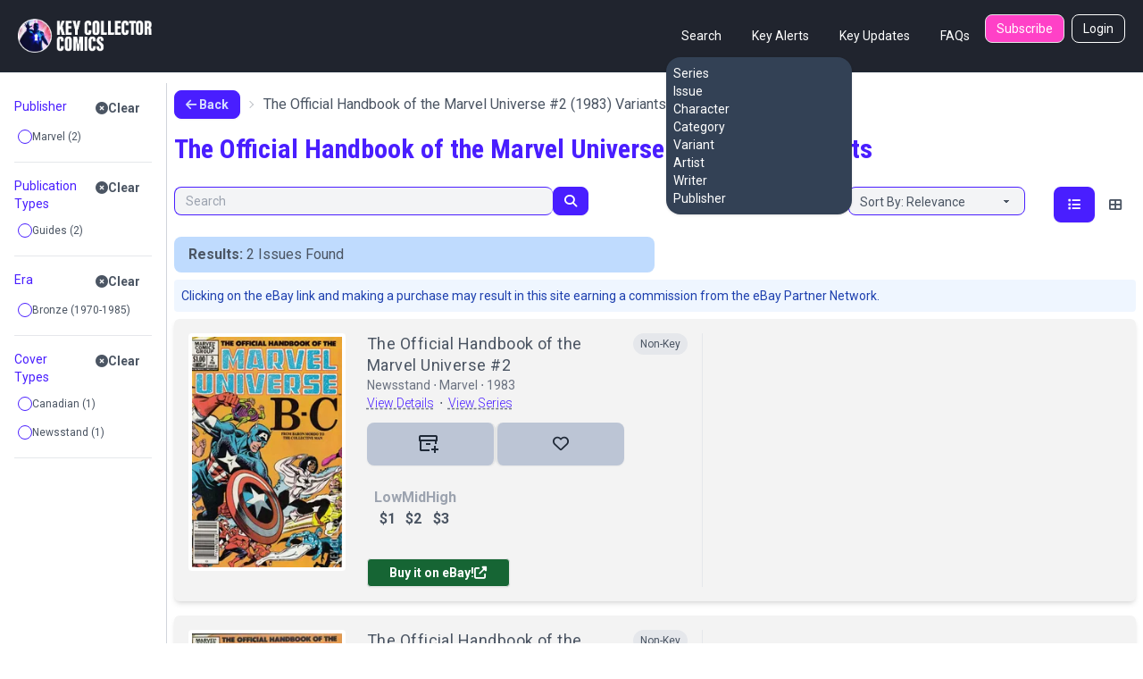

--- FILE ---
content_type: text/html; charset=utf-8
request_url: https://www.keycollectorcomics.com/variant/original/the-official-handbook-of-the-marvel-universe-1-2-3,390754/issues/
body_size: 11739
content:


<!DOCTYPE html>
<html lang="en">
    <head  prefix="og: http://ogp.me/ns#">
        <link rel="canonical" href="https://www.keycollectorcomics.com/variant/original/the-official-handbook-of-the-marvel-universe-1-2-3,390754/issues/">
        
            <script>(function (w, d, s, l, i) {
            w[l] = w[l] || []; w[l].push({
                'gtm.start':
                    new Date().getTime(), event: 'gtm.js'
            }); var f = d.getElementsByTagName(s)[0],
                j = d.createElement(s), dl = l != 'dataLayer' ? '&l=' + l : ''; j.async = true; j.src =
                    'https://www.googletagmanager.com/gtm.js?id=' + i + dl; f.parentNode.insertBefore(j, f);
        })(window, document, 'script', 'dataLayer', 'GTM-T635MWZ');
            </script>
        
        
<meta name="description" content="Discover The Official Handbook of the Marvel Universe  #2 (1983)&#x27;s impact in comics at Key Collector Comics. Explore the variants, iconic series, and rare "><meta name="keywords" content="Comic Books, Marvel Comics, DC Comics, Comics, Comic Book Database, Comic Book News, Superhero, Cosplay, Comic Book Convention, Comic Book Art, Comic Con, San Diego Comic Con, New York Comic Con, Marvel Universe, DC Universe, 1st appearance, Key Issue Comic, Comic Book Collection, Comic Book Price Guide, Golden Age Comics, Golden Age Superhero, Silver Age Comics, Bronze Age Comics, Buy Comics, Harley Quinn,Superheroes,Logan"><title>The Official Handbook of the Marvel Universe  #2 (1983)</title><meta property="og:title" content="The Official Handbook of the Marvel Universe  #2 (1983)"><meta property="og:url" content="https://www.keycollectorcomics.com/variant/original/the-official-handbook-of-the-marvel-universe-1-2-3,390754/issues/"><meta property="og:description" content="Discover The Official Handbook of the Marvel Universe  #2 (1983)&#x27;s impact in comics at Key Collector Comics. Explore the variants, iconic series, and rare "><meta property="og:image" content="https://key-collector-prod-assets.s3.amazonaws.com/static/img/kcfacebookog.jpg"><meta property="og:image:secure_url" content="https://key-collector-prod-assets.s3.amazonaws.com/static/img/kcfacebookog.jpg"><meta property="og:type" content="website">

        <meta name="viewport"
              content="width=device-width, initial-scale=1, shrink-to-fit=no">
        <meta charset="utf-8">
        <meta http-equiv="X-UA-Compatible" content="IE=edge" />
        <meta name="viewport"
              content="initial-scale=1.0001,minimum-scale=1.0001,maximum-scale=1.0001,user-scalable=no" />
        <meta name="theme-color" content="#000000">
        <meta name="apple-itunes-app"
              content="app-id=1189623811, app-argument=https://apps.apple.com/us/app/key-collector-comics-app/id1189623811">
        <meta name="google-adsense-account" content="ca-pub-6271867886832096">
        
        
        <link rel="preconnect" href="https://fonts.googleapis.com/">
        <link rel="stylesheet" href="https://cdn.keycollectorcomics.com/static/css/output.bfddaf0021c1.css">
        <link rel="preload"
              as="style"
              onload="this.onload=null;this.rel='stylesheet'"
              href="https://cdnjs.cloudflare.com/ajax/libs/font-awesome/6.5.1/css/all.min.css"
              integrity="sha512-DTOQO9RWCH3ppGqcWaEA1BIZOC6xxalwEsw9c2QQeAIftl+Vegovlnee1c9QX4TctnWMn13TZye+giMm8e2LwA=="
              crossorigin="anonymous"
              referrerpolicy="no-referrer" />
        <noscript>
            <link rel="https://cdnjs.cloudflare.com/ajax/libs/font-awesome/6.5.1/css/all.min.css"
                  href="styles.css">
        </noscript>
        <link rel="preload"
              as="style"
              onload="this.onload=null;this.rel='stylesheet'"
              href="https://cdnjs.cloudflare.com/ajax/libs/fancybox/3.5.7/jquery.fancybox.css"
              integrity="sha512-nNlU0WK2QfKsuEmdcTwkeh+lhGs6uyOxuUs+n+0oXSYDok5qy0EI0lt01ZynHq6+p/tbgpZ7P+yUb+r71wqdXg=="
              crossorigin="anonymous"
              referrerpolicy="no-referrer" />
        <noscript>
            <link rel="https://cdnjs.cloudflare.com/ajax/libs/fancybox/3.5.7/jquery.fancybox.css"
                  href="styles.css">
        </noscript>
        <link rel="preload" href="https://cdn.keycollectorcomics.com/static/css/fonts.31868e7a3331.css" as="style" onload="this.onload=null;this.rel='stylesheet'">
        <noscript>
            <link rel="stylesheet" href="https://cdn.keycollectorcomics.com/static/css/fonts.31868e7a3331.css">
        </noscript>
        <link rel="apple-touch-icon" sizes="180x180" href="https://cdn.keycollectorcomics.com/static/img/apple-touch-icon.bb59ab4b22d2.png">
        <link rel="icon" type="image/png" sizes="32x32" href="https://cdn.keycollectorcomics.com/static/img/favicon-32x32.52074f4a1856.png">
        <link rel="icon" type="image/png" sizes="16x16" href="https://cdn.keycollectorcomics.com/static/img/favicon-16x16.2c0b0c16ba08.png">
        <link rel="mask-icon" href="https://cdn.keycollectorcomics.com/static/img/safari-pinned-tab.25428b1fd9d0.svg" color="#5bbad5">
        <meta name="msapplication-TileColor" content="#da532c">
        <meta name="theme-color" content="#ffffff">
        <link rel="manifest" href="https://cdn.keycollectorcomics.com/static/manifest.1795b7e00426.json">
        
        
        
        
    </head>
    <body class="text-gray-600 bg-white dark:bg-dark dark:text-white min-h-screen flex flex-col">
        
            <!-- Google Tag Manager (noscript) -->
            <noscript><iframe src="https://www.googletagmanager.com/ns.html?id=GTM-T635MWZ"
        height="0"
        width="0"
        style="display:none;
               visibility:hidden"></iframe></noscript>
            <!-- End Google Tag Manager (noscript) -->
        
        <header>
            <!-- Main navbar -->
            

<div class="py-4 border-b border-gray-800 navbar lg:px-5 lg:pt-4 bg-dark">
  <div class="navbar-start lg:hidden dropdown">
    <label tabindex="0" class="btn btn-primary btn-circle">
      <svg xmlns="http://www.w3.org/2000/svg"
           class="w-6 h-6"
           fill="none"
           viewBox="0 0 24 24"
           stroke="currentColor">
        <path stroke-linecap="round" stroke-linejoin="round" stroke-width="4" d="M4 6h16M4 12h16M4 18h7" />
      </svg>
    </label>
    <ul tabindex="0"
        class="menu menu-sm dropdown-content mt-3 z-[1] p-0 py-2 shadow  bg-slate-700 rounded-box w-56 text-white">
      <li>
        <div class="menu-title">Search</div>
        <ul>
          <li>
            <a href="/series/">Series</a>
          </li>
          <li>
            <a href="/issue/">Issue</a>
          </li>
          <li>
            <a href="/character/">Character</a>
          </li>
          <li>
            <a href="/category/">Category</a>
          </li>
          <li>
            <a href="/variant/?isVariant=true">Variant</a>
          </li>
          <li>
            <a href="/artist/">Artist</a>
          </li>
          <li>
            <a href="/writer/">Writer</a>
          </li>
          <li>
            <a href="/publisher/">Publisher</a>
          </li>
        </ul>
      </li>
      <ul>
        <li>
          <a href="/key-alerts/">Key Alerts</a>
        </li>
        <li>
          <a href="/issues/recently-added/">Key Updates</a>
        </li>
        
        
          <li>
            <a href="/login">Login</a>
          </li>
        
        <li>
          <a href="/frequently-asked-questions/">FAQs</a>
        </li>
      </ul>
    </ul>
  </div>
  <div class="hidden navbar-start lg:flex">
    <a class="text-uppercase" href="/">
      <img style="min-width:150px; width:150px;" src="https://cdn.keycollectorcomics.com/static/img/brand/headerlogo.225fe44a7271.png" alt="Key Collector Comics">
    </a>
  </div>
  <div class="navbar-end lg:hidden">
    <a class="navbar-brand me-lg-5 text-uppercase" href="/">
      <img class="h-10" src="https://cdn.keycollectorcomics.com/static/img/brand/headerlogo.225fe44a7271.png" alt="Key Collector Comics">
    </a>
  </div>
  <div class="hidden navbar-end lg:flex">
    <div class=" dropdown dropdown-hover ms-8">
      <label tabindex="0" class="font-normal text-white btn btn-ghost">Search</label>
      <ul tabindex="0"
          class="dropdown-content z-[1] menu p-2 shadow bg-slate-700 rounded-box w-52 text-white">
        <li>
          <a href="/series/">Series</a>
        </li>
        <li>
          <a href="/issue/">Issue</a>
        </li>
        <li>
          <a href="/character/">Character</a>
        </li>
        <li>
          <a href="/category/">Category</a>
        </li>
        <li>
          <a href="/variant/?isVariant=true">Variant</a>
        </li>
        <li>
          <a href="/artist/">Artist</a>
        </li>
        <li>
          <a href="/writer/">Writer</a>
        </li>
        <li>
          <a href="/publisher/">Publisher</a>
        </li>
      </ul>
    </div>
    <a class="font-normal text-white btn btn-ghost"
       href="/key-alerts/"
       rel="nofollow">Key Alerts</a>
    <a class="font-normal text-white btn btn-ghost"
       href="/issues/recently-added/">Key Updates</a>
    
    <a class="font-normal text-white btn btn-ghost"
       href="/frequently-asked-questions/">FAQs</a>
    
      <a class="hidden font-normal text-white btn bg-secondary btn-sm me-2 lg:flex"
         href="/subscribe/">Subscribe</a>
    
    
      <a class="hidden font-normal text-white btn btn-outline btn-sm lg:flex"
         href="/login">Login</a>
    
  </div>
</div>

        </header>
        <div class="flex-grow">
            <div class="my-3">
                
                
    <div id="app" class="min-h-[calc(100vh-320px)]">
        <!-- Open the modal using ID.showModal() method -->
        <dialog id="collection_modal"
                class=" modal multi-step modal-bottom sm:modal-middle">
            <div class="modal-box pt-2 px-0 dark:bg-gray-800"></div>
            <form method="dialog" class="modal-backdrop">
                <button>close</button>
            </form>
        </dialog>
        <dialog id="aggs_modal" class="modal modal-bottom sm:modal-middle">
            <div class="px-4 pt-4 modal-box md:px-6">
                <form method="dialog" class="modal-backdrop">
                    <button class="mb-6 btn btn-outline text-primary btn-xs">Close</button>
                </form>
                <div id="aggs">
    <template v-if="checkedAggCount">
        <div class="items-end">
            <div class="col ">
                <div class="gap-2 d-grid">
                    <div class="text-white btn btn-primary btn-sm" v-on:click="clearFilters()">
                        Clear All Filters ([[checkedAggCount]])
                    </div>
                </div>
            </div>
        </div>
    </template>
    <div v-for="item in aggregations" :key="item.id">
        <template v-if="((item.buckets && item.buckets.length > 0) || (item.group && item.items.length > 0)) && !item.static">
            <div class="py-3 border-b dark:border-gray-500">
                <div v-if="item.group">
                    <div class="flex items-start justify-between">
                        <div class="py-1 text-sm text-primary text-bold">[[item.group]]</div>
                        <a class="btn btn-sm btn-ghost " v-on:click="clearFilter(item)">
                            <i class="fa fa-times-circle"></i>Clear
                        </a>
                    </div>
                    <div v-for="agg in item.items" :key="agg.name">
                        <div class="form-control">
                            <label class="justify-start gap-1 text-xs cursor-pointer 2xl:text-sm label dark:text-gray-300">
                                <input type="checkbox"
                                       v-bind:id="agg.name"
                                       class="checkbox-xs checkbox checkbox-primary"
                                       v-on:change="aggCheck(agg)"
                                       v-model="agg.checked"
                                       true-value="true"
                                       false-value="false">
                                [[agg.name]]
                            </label>
                        </div>
                    </div>
                </div>
                <div v-if="!item.group">
                    <div class="flex items-start justify-between">
                        <div class="py-1 text-sm text-primary text-bold">[[item.name]]</div>
                        <a class="btn btn-sm btn-ghost " v-on:click="clearFilter(item)">
                            <i class="fa fa-times-circle"></i>Clear
                        </a>
                    </div>
                    <input v-if="item.allBuckets.length > item.showItems"
                           v-on:keyup="searchAgg($event, item)"
                           type="text"
                           placeholder="Search"
                           class="w-full mb-2 bg-gray-100 input input-xs input-bordered dark:bg-gray-800" />
                    <div v-for="agg in item.buckets" :key="agg.name">
                        <template v-if="!agg.hide">
                            <label class="justify-start gap-1 text-xs cursor-pointer label 2xl:text-sm dark:text-gray-300">
                                <input class=" checkbox-xs checkbox checkbox-primary"
                                       type="checkbox"
                                       v-model="agg.checked"
                                       v-on:change="aggCheck(item)"
                                       true-value="true"
                                       false-value="false"
                                       v-bind:id="agg.key">
                                [[agg.key_as_string || agg.key]]&nbsp;([[agg.doc_count]])
                            </label>
                        </template>
                    </div>
                    <a v-if="!item.hideShowMore"
                       v-on:click="aggShowMore(item)"
                       style="font-size:12px;
                              cursor: pointer;
                              color:#0093be"><i style="color:#9c9c9c" class="fa fa-plus-circle"></i>&nbsp;Show
                    More</a>
                    <a v-if="item.showItems > showItems"
                       v-on:click="aggShowReset(item)"
                       style="font-size:12px;
                              cursor: pointer;
                              color:#0093be"><i style="color:#9c9c9c" class="fa fa-redo"></i>&nbsp;Reset</a>
                </div>
            </div>
        </template>
    </div>
</div>

            </div>
            <form method="dialog" class="modal-backdrop">
                <button>close</button>
            </form>
        </dialog>
        <div class="flex w-full">
            
                <div v-if="aggregations.length != 0"
                     class="hidden px-4 border-gray-300 lg:w-1/6 dark:border-gray-700 lg:block border-e">
                    <div id="aggs">
    <template v-if="checkedAggCount">
        <div class="items-end">
            <div class="col ">
                <div class="gap-2 d-grid">
                    <div class="text-white btn btn-primary btn-sm" v-on:click="clearFilters()">
                        Clear All Filters ([[checkedAggCount]])
                    </div>
                </div>
            </div>
        </div>
    </template>
    <div v-for="item in aggregations" :key="item.id">
        <template v-if="((item.buckets && item.buckets.length > 0) || (item.group && item.items.length > 0)) && !item.static">
            <div class="py-3 border-b dark:border-gray-500">
                <div v-if="item.group">
                    <div class="flex items-start justify-between">
                        <div class="py-1 text-sm text-primary text-bold">[[item.group]]</div>
                        <a class="btn btn-sm btn-ghost " v-on:click="clearFilter(item)">
                            <i class="fa fa-times-circle"></i>Clear
                        </a>
                    </div>
                    <div v-for="agg in item.items" :key="agg.name">
                        <div class="form-control">
                            <label class="justify-start gap-1 text-xs cursor-pointer 2xl:text-sm label dark:text-gray-300">
                                <input type="checkbox"
                                       v-bind:id="agg.name"
                                       class="checkbox-xs checkbox checkbox-primary"
                                       v-on:change="aggCheck(agg)"
                                       v-model="agg.checked"
                                       true-value="true"
                                       false-value="false">
                                [[agg.name]]
                            </label>
                        </div>
                    </div>
                </div>
                <div v-if="!item.group">
                    <div class="flex items-start justify-between">
                        <div class="py-1 text-sm text-primary text-bold">[[item.name]]</div>
                        <a class="btn btn-sm btn-ghost " v-on:click="clearFilter(item)">
                            <i class="fa fa-times-circle"></i>Clear
                        </a>
                    </div>
                    <input v-if="item.allBuckets.length > item.showItems"
                           v-on:keyup="searchAgg($event, item)"
                           type="text"
                           placeholder="Search"
                           class="w-full mb-2 bg-gray-100 input input-xs input-bordered dark:bg-gray-800" />
                    <div v-for="agg in item.buckets" :key="agg.name">
                        <template v-if="!agg.hide">
                            <label class="justify-start gap-1 text-xs cursor-pointer label 2xl:text-sm dark:text-gray-300">
                                <input class=" checkbox-xs checkbox checkbox-primary"
                                       type="checkbox"
                                       v-model="agg.checked"
                                       v-on:change="aggCheck(item)"
                                       true-value="true"
                                       false-value="false"
                                       v-bind:id="agg.key">
                                [[agg.key_as_string || agg.key]]&nbsp;([[agg.doc_count]])
                            </label>
                        </template>
                    </div>
                    <a v-if="!item.hideShowMore"
                       v-on:click="aggShowMore(item)"
                       style="font-size:12px;
                              cursor: pointer;
                              color:#0093be"><i style="color:#9c9c9c" class="fa fa-plus-circle"></i>&nbsp;Show
                    More</a>
                    <a v-if="item.showItems > showItems"
                       v-on:click="aggShowReset(item)"
                       style="font-size:12px;
                              cursor: pointer;
                              color:#0093be"><i style="color:#9c9c9c" class="fa fa-redo"></i>&nbsp;Reset</a>
                </div>
            </div>
        </template>
    </div>
</div>

                </div>
            
            <div class="w-full">
                <div class="px-2">
                
                    
                    
                    
                    
                    <div>
                        
                            




    <div class="mb-1 breadcrumbs mb-xl-2">
        <ul class="mb-1 mb-xl-2">
            
                <li>
                    <a class="btn btn-primary btn-sm " onclick="javascript:history.go(-1)"><i class="fa fa-arrow-left "></i>&nbsp;Back</a>
                </li>
            
            <li class="active">
                <h1>The Official Handbook of the Marvel Universe  #2 (1983) Variants</h1>
            </li>
        </ul>
        
            <div class="mt-4 text-3xl font-bold font-condensed text-primary"><h1>The Official Handbook of the Marvel Universe  #2 (1983) Variants</h1></div>
        
    </div>
    





                        
                    </div>
                    
                   
                    
                </div>
                <a id="issues"></a>
                <div>
                    <div class="px-2 md:mt-4 md:flex">
                        
                            
                            <div class="flex my-2 md:my-0 md:w-full w-full">
                                <div class="w-full join pe-2 ">
                                    <input value=""
                                           v-on:keyup.enter="performSearch($event)"
                                           type="text"
                                           id="txt_search"
                                           class="w-full bg-gray-100 dark:bg-gray-800 md:w-4/5 focus:outline-0 focus:outline-offset-0 input-sm join-item input input-bordered input-primary border-e-0"
                                           placeholder="Search" />
                                    <button v-on:click="performSearch($event)"
                                            v-if="loading == false"
                                            id="btn_search"
                                            class="border animate-none border-primary btn btn-sm bg-primary join-item">
                                        <i class="text-white fa fa-search"></i>
                                    </button>
                                    <div v-if="loading == true"
                                         class="border animate-none btn btn-sm btn-primary border-primary join-item">
                                        <span class="text-white loading loading-spinner loading-xs"></span>
                                    </div>
                                </div>
                                
                                <div class="lg:hidden text-end md:text-start ms-4">
                                    <button onclick="aggs_modal.showModal()"
                                            class="text-white btn btn-sm btn-primary"
                                            type="button"
                                            data-toggle="offcanvas"
                                            data-target="#offcanvasFilters"
                                            aria-controls="offcanvasFilters">
                                        <i class="fa fa-sliders-h me-0"></i>
                                    </button>
                                </div>
                            </div>
                            
                            <div class="justify-end w-full md:flex">
    
        <div class="   ">
            
                <select class="block w-full bg-gray-100 select-sm select select-primary dark:bg-gray-800"
                        v-model="orderBy"
                        v-on:change="viewChanged">
                    <option value="queryRelevance">Sort By: Relevance</option>
                    <option value="publishedDate">Sort By: Published Date</option>
                    <option value="createdAt">Sort By: Recently Added</option>
                    <option value="seriesName">Sort By: Series Name</option>
                </select>
            
            
        </div>
        
            <div class="hidden lg:block text-end ms-8">
                <div class="btn-group btn-group-sm" role="group">
                    <button v-bind:class="{'bg-primary text-white': listStyle === 'expanded-issue-list', 'btn-ghost': listStyle != 'expanded-issue-list'}"
                            v-on:click="setListStyle('expanded-issue-list')"
                            type="button"
                            class="h-10 min-h-0 border-0 btn">
                        <i class="fa fa-list" aria-hidden="true"></i>
                    </button>
                    <button v-bind:class="{'bg-primary text-white': listStyle === 'compact-issue-list', 'btn-ghost': listStyle != 'compact-issue-list'}"
                            v-on:click="setListStyle('compact-issue-list')"
                            type="button"
                            class="h-10 min-h-0 border-0 btn">
                        <i class="fa fa-th-large" aria-hidden="true"></i>
                    </button>
                </div>
            </div>
        
    
    
</div>

                        
                    </div>
                    <div class="px-2 my-2 md:hidden">
                        <template v-for="item in aggregations">
                            <template v-if="item.group && !item.static">
                                <template v-for="agg in item.items">
                                    <template v-if="agg.checked">
                                        <a v-on:click="deselectItem(agg)" class="btn btn-sm btn-secondary">[[agg.name]]&nbsp;<i class="fa fa-times-circle"></i></a>&nbsp;
                                    </template>
                                </template>
                            </template>
                            <template v-if="item && !item.group && !item.static">
                                <template v-for="agg in item.buckets">
                                    <template v-if="agg.checked">
                                        <a v-on:click="deselectItem(agg)" class="btn btn-sm btn-secondary">[[agg.key_as_string || agg.key]]&nbsp;<i class="fa fa-times-circle"></i></a>&nbsp;
                                    </template>
                                </template>
                            </template>
                        </template>
                    </div>
                    <div class="flex p-2">
                        
                        
                    </div>
                    <div class="md:px-2" :class="{hidden: rows == 0 && showFilterPrompt}">
                        
                            
                                <div class="flex flex-col items-center md:items-end md:justify-between md:flex-row">
                                    <div class="w-full px-4 py-2 bg-blue-200 rounded-none dark:bg-gray-800 md:rounded-lg lg:w-1/2">
                                        <div v-html="resultsHTML"></div>
                                    </div>
                                    <!-- pagination.html -->


                                </div>
                            
                        
                        <div class=""
                             ref="listContainer">

    
        <p class="p-2 mt-2 text-sm text-blue-800 bg-blue-50 md:rounded dark:bg-gray-800 dark:text-blue-400">
            Clicking on the eBay link and making a purchase may result in this site earning a commission from the eBay Partner Network.
        </p>
  
    
    <div id="expanded-issue-list"
         class="mt-2 issue-list h-full ">
         
            

<div class="px-0">
    <div class="issue-card dark:issue-card-dark ">
        


<div class="flex justify-between mb-2 lg:hidden">
    <div class="flex justify-between w-full">
    
        
<div class="relative w-full">
    <div class="flex justify-between w-full">
        
        <a class="block w-5/6 text-lg leading-6 tracking-wide hover:underline hover:underline-offset-2"
            href="https://www.keycollectorcomics.com/issue/the-official-handbook-of-the-marvel-universe-1-2,802638/">
            <h2>The Official Handbook of the Marvel Universe #2</h2>
        </a>
        
        <div
            class="flex rounded-full absolute right-0 content-center justify-center items-center   dark:bg-gray-700 h-6 px-2 bg-gray-200 ">
            <div>
                
                <div class="text-xs whitespace-nowrap">Non-Key</div>
                
            </div>
        </div>
    </div>
    <div class="text-sm text-gray-500">
        <h3>Newsstand&nbsp;&#8901;
            Marvel&nbsp;&#8901;&nbsp;1983</h3>
    </div>
    <div class="mb-1 text-sm">
        
        <a class="font-light underline underline-offset-4 decoration-gray-500 decoration-dashed text-primary"
            href="https://www.keycollectorcomics.com/issue/the-official-handbook-of-the-marvel-universe-1-2,802638/">View Details</a>
        
        
        &nbsp;&#8901;&nbsp;
        <a class="font-light underline underline-offset-4 decoration-gray-500 decoration-dashed text-primary"
            href="/series/76313/">View Series</a>
        


        
        
    </div>
</div>
    </div>
</div>
<div class="flex gap-0">
    <div class="min-w-[150px] md:max-w-[200px] md:min-w-[200px]  pe-6">
        <a href="https://www.keycollectorcomics.com/issue/the-official-handbook-of-the-marvel-universe-1-2,802638/" class="relative block open-gallery-btn cover-link"
            data-covers="[{&#x27;type&#x27;: &#x27;cover&#x27;, &#x27;id&#x27;: 599718, &#x27;file&#x27;: None, &#x27;description&#x27;: None, &#x27;weight&#x27;: 1, &#x27;imageUrl&#x27;: &#x27;https://image.keycollectorcomics.com/media/b1697261242131officialhandbook.marveluniverse2newsstand.jpg&#x27;, &#x27;thumbnail&#x27;: &#x27;https://image.keycollectorcomics.com/media/b1697261242131officialhandbook.marveluniverse2newsstand.jpg?width=270&#x27;, &#x27;path&#x27;: &#x27;cover/599718&#x27;}]">
            <img class="border-4 border-white rounded" loading="lazy" src="https://image.keycollectorcomics.com/media/b1697261242131officialhandbook.marveluniverse2newsstand.jpg?height=300"
                alt="The Official Handbook of the Marvel Universe #2" height="300" />
            
        </a>
    </div>
    <div class="border-gray-200 lg:border-e dark:border-gray-700 md:pe-4 md:w-2/5">
        <div class="flex flex-col w-full">
 
            <div class="justify-between hidden lg:flex">
<div class="relative w-full">
    <div class="flex justify-between w-full">
        
        <a class="block w-5/6 text-lg leading-6 tracking-wide hover:underline hover:underline-offset-2"
            href="https://www.keycollectorcomics.com/issue/the-official-handbook-of-the-marvel-universe-1-2,802638/">
            <h2>The Official Handbook of the Marvel Universe #2</h2>
        </a>
        
        <div
            class="flex rounded-full absolute right-0 content-center justify-center items-center   dark:bg-gray-700 h-6 px-2 bg-gray-200 ">
            <div>
                
                <div class="text-xs whitespace-nowrap">Non-Key</div>
                
            </div>
        </div>
    </div>
    <div class="text-sm text-gray-500">
        <h3>Newsstand&nbsp;&#8901;
            Marvel&nbsp;&#8901;&nbsp;1983</h3>
    </div>
    <div class="mb-1 text-sm">
        
        <a class="font-light underline underline-offset-4 decoration-gray-500 decoration-dashed text-primary"
            href="https://www.keycollectorcomics.com/issue/the-official-handbook-of-the-marvel-universe-1-2,802638/">View Details</a>
        
        
        &nbsp;&#8901;&nbsp;
        <a class="font-light underline underline-offset-4 decoration-gray-500 decoration-dashed text-primary"
            href="/series/76313/">View Series</a>
        


        
        
    </div>
</div></div>
            <div class="hidden mx-4 border-b border-gray-200 md:border-0 md:block dark:bg-gray-700"></div>
            <div class="join md:mt-2">
                <a id="markOwned"
                    class="w-24 p-2 text-gray-700 border-0 border-r-2 dark:bg-dark-highlight bg-light-highlight md:w-28 xl:w-36 btn join-item"
                    onclick="mark_owned(802638,'0','True')">
                    
                    <i>
                        <svg width="22" height="20" viewBox="0 0 22 20" fill="none" xmlns="http://www.w3.org/2000/svg"
                            class="fill-gray-800 dark:fill-white">
                            <path fill-rule="evenodd" clip-rule="evenodd"
                                d="M19 0H2C1 0 0 1 0 1.95455V6C0 6.5 0.5 7 1 7.01136V16C1 17.625 1.65957 18 3 18H12V16H3V7.01136H18V10H20V7C20.5 7 21 6.5 21 6V1.95455C21 1 20 0 19 0ZM19 5H2V1.95455H19V5ZM13 9H8V11H13V9ZM22 17H19V20H17V17H14V15H17V12H19V15H22V17Z" />
                        </svg>
                    </i>&nbsp;
                    
                </a>
                
                <a class="w-24 p-2 border-0 border-l-2 dark:bg-dark-highlight bg-light-highlight md:w-28 xl:w-36 btn join-item"
                    onclick="mark_wanted(802638,false,'AnonymousUser')">
                    <i id="favorite-icon-802638"
                        class="text-lg far fa-heart favorite-icon-802638 text-gray-800 dark:text-white"></i></a>
                
            </div>
            <div class="flex mt-4">
                
                <div class="flex flex-col items-center justify-center w-full md:justify-start md:items-start">
                    
                    <div
                        class="flex items-center justify-center lg:justify-start p-2 lg:w-3/4  gap-[32px] lg:gap-[62px] xl:gap-[82px] font-bold">
                        <div class="text-center">
                            <div class="text-gray-400">Low</div>
                            <span class="currency">$1</span>
                        </div>
                        <div class="text-center">
                            <div class="text-gray-400">Mid</div>
                            <span class="currency">$2</span>
                        </div>
                        <div class="text-center">
                            <div class="text-gray-400">High</div>
                            <span class="currency">$3</span>
                        </div>
                    </div>
                </div>
                
            </div>
            <div class="text-center md:text-left">
                <a class="w-40 p-2 mt-6 rounded bg-green-800 text-white btn btn-sm" target="_blank"
                    href="https://www.ebay.com/sch/i.html?_nkw=The%20Official%20Handbook%20of%20the%20Marvel%20Universe%202%20Newsstand&amp;mkevt=1&amp;mkcid=1&amp;mkrid=711-53200-19255-0&amp;campid=5338314175&amp;toolid=10050&amp;customid=1000">

                    Buy it on eBay!
                    <i class="fas fa-external-link-alt"></i>
                </a>
            </div>
        </div>
    </div>
    <div class="hidden mt-0 md:block lg:w-1/2 ps-4">
        
        

        
    </div>


</div>






    </div>
</div>

<div class="px-0">
    <div class="issue-card dark:issue-card-dark ">
        


<div class="flex justify-between mb-2 lg:hidden">
    <div class="flex justify-between w-full">
    
        
<div class="relative w-full">
    <div class="flex justify-between w-full">
        
        <a class="block w-5/6 text-lg leading-6 tracking-wide hover:underline hover:underline-offset-2"
            href="https://www.keycollectorcomics.com/issue/the-official-handbook-of-the-marvel-universe-1-2-2,802639/">
            <h2>The Official Handbook of the Marvel Universe #2</h2>
        </a>
        
        <div
            class="flex rounded-full absolute right-0 content-center justify-center items-center   dark:bg-gray-700 h-6 px-2 bg-gray-200 ">
            <div>
                
                <div class="text-xs whitespace-nowrap">Non-Key</div>
                
            </div>
        </div>
    </div>
    <div class="text-sm text-gray-500">
        <h3>Canadian&nbsp;&#8901;
            Marvel&nbsp;&#8901;&nbsp;1983</h3>
    </div>
    <div class="mb-1 text-sm">
        
        <a class="font-light underline underline-offset-4 decoration-gray-500 decoration-dashed text-primary"
            href="https://www.keycollectorcomics.com/issue/the-official-handbook-of-the-marvel-universe-1-2-2,802639/">View Details</a>
        
        
        &nbsp;&#8901;&nbsp;
        <a class="font-light underline underline-offset-4 decoration-gray-500 decoration-dashed text-primary"
            href="/series/76313/">View Series</a>
        


        
        
    </div>
</div>
    </div>
</div>
<div class="flex gap-0">
    <div class="min-w-[150px] md:max-w-[200px] md:min-w-[200px]  pe-6">
        <a href="https://www.keycollectorcomics.com/issue/the-official-handbook-of-the-marvel-universe-1-2-2,802639/" class="relative block open-gallery-btn cover-link"
            data-covers="[{&#x27;type&#x27;: &#x27;cover&#x27;, &#x27;id&#x27;: 599717, &#x27;file&#x27;: None, &#x27;description&#x27;: None, &#x27;weight&#x27;: 1, &#x27;imageUrl&#x27;: &#x27;https://image.keycollectorcomics.com/media/b1697261176243officialhandbook.marveluniverse2cpv.jpg&#x27;, &#x27;thumbnail&#x27;: &#x27;https://image.keycollectorcomics.com/media/b1697261176243officialhandbook.marveluniverse2cpv.jpg?width=270&#x27;, &#x27;path&#x27;: &#x27;cover/599717&#x27;}]">
            <img class="border-4 border-white rounded" loading="lazy" src="https://image.keycollectorcomics.com/media/b1697261176243officialhandbook.marveluniverse2cpv.jpg?height=300"
                alt="The Official Handbook of the Marvel Universe #2" height="300" />
            
        </a>
    </div>
    <div class="border-gray-200 lg:border-e dark:border-gray-700 md:pe-4 md:w-2/5">
        <div class="flex flex-col w-full">
 
            <div class="justify-between hidden lg:flex">
<div class="relative w-full">
    <div class="flex justify-between w-full">
        
        <a class="block w-5/6 text-lg leading-6 tracking-wide hover:underline hover:underline-offset-2"
            href="https://www.keycollectorcomics.com/issue/the-official-handbook-of-the-marvel-universe-1-2-2,802639/">
            <h2>The Official Handbook of the Marvel Universe #2</h2>
        </a>
        
        <div
            class="flex rounded-full absolute right-0 content-center justify-center items-center   dark:bg-gray-700 h-6 px-2 bg-gray-200 ">
            <div>
                
                <div class="text-xs whitespace-nowrap">Non-Key</div>
                
            </div>
        </div>
    </div>
    <div class="text-sm text-gray-500">
        <h3>Canadian&nbsp;&#8901;
            Marvel&nbsp;&#8901;&nbsp;1983</h3>
    </div>
    <div class="mb-1 text-sm">
        
        <a class="font-light underline underline-offset-4 decoration-gray-500 decoration-dashed text-primary"
            href="https://www.keycollectorcomics.com/issue/the-official-handbook-of-the-marvel-universe-1-2-2,802639/">View Details</a>
        
        
        &nbsp;&#8901;&nbsp;
        <a class="font-light underline underline-offset-4 decoration-gray-500 decoration-dashed text-primary"
            href="/series/76313/">View Series</a>
        


        
        
    </div>
</div></div>
            <div class="hidden mx-4 border-b border-gray-200 md:border-0 md:block dark:bg-gray-700"></div>
            <div class="join md:mt-2">
                <a id="markOwned"
                    class="w-24 p-2 text-gray-700 border-0 border-r-2 dark:bg-dark-highlight bg-light-highlight md:w-28 xl:w-36 btn join-item"
                    onclick="mark_owned(802639,'0','True')">
                    
                    <i>
                        <svg width="22" height="20" viewBox="0 0 22 20" fill="none" xmlns="http://www.w3.org/2000/svg"
                            class="fill-gray-800 dark:fill-white">
                            <path fill-rule="evenodd" clip-rule="evenodd"
                                d="M19 0H2C1 0 0 1 0 1.95455V6C0 6.5 0.5 7 1 7.01136V16C1 17.625 1.65957 18 3 18H12V16H3V7.01136H18V10H20V7C20.5 7 21 6.5 21 6V1.95455C21 1 20 0 19 0ZM19 5H2V1.95455H19V5ZM13 9H8V11H13V9ZM22 17H19V20H17V17H14V15H17V12H19V15H22V17Z" />
                        </svg>
                    </i>&nbsp;
                    
                </a>
                
                <a class="w-24 p-2 border-0 border-l-2 dark:bg-dark-highlight bg-light-highlight md:w-28 xl:w-36 btn join-item"
                    onclick="mark_wanted(802639,false,'AnonymousUser')">
                    <i id="favorite-icon-802639"
                        class="text-lg far fa-heart favorite-icon-802639 text-gray-800 dark:text-white"></i></a>
                
            </div>
            <div class="flex mt-4">
                
                <div class="flex flex-col items-center justify-center w-full md:justify-start md:items-start">
                    
                    <div
                        class="flex items-center justify-center lg:justify-start p-2 lg:w-3/4  gap-[32px] lg:gap-[62px] xl:gap-[82px] font-bold">
                        <div class="text-center">
                            <div class="text-gray-400">Low</div>
                            <span class="currency">$1</span>
                        </div>
                        <div class="text-center">
                            <div class="text-gray-400">Mid</div>
                            <span class="currency">$2</span>
                        </div>
                        <div class="text-center">
                            <div class="text-gray-400">High</div>
                            <span class="currency">$3</span>
                        </div>
                    </div>
                </div>
                
            </div>
            <div class="text-center md:text-left">
                <a class="w-40 p-2 mt-6 rounded bg-green-800 text-white btn btn-sm" target="_blank"
                    href="https://www.ebay.com/sch/i.html?_nkw=The%20Official%20Handbook%20of%20the%20Marvel%20Universe%202%20Canadian&amp;mkevt=1&amp;mkcid=1&amp;mkrid=711-53200-19255-0&amp;campid=5338314175&amp;toolid=10050&amp;customid=1000">

                    Buy it on eBay!
                    <i class="fas fa-external-link-alt"></i>
                </a>
            </div>
        </div>
    </div>
    <div class="hidden mt-0 md:block lg:w-1/2 ps-4">
        
        

        
    </div>


</div>






    </div>
</div>

        
    </div>
    <div id="compact-issue-list"
         class="issue-list w-full hidden">
        
            

    <div class="px-0 my-4">
        <ul class="gap-x-4 grid grid-cols-2 sm:grid-cols-3 md:grid-cols-4 lg:grid-cols-6 xl:grid-cols-7">
            
            <li class="flex flex-col issue-card dark:issue-card-dark">
                <a id="802638" href="https://www.keycollectorcomics.com/issue/the-official-handbook-of-the-marvel-universe-1-2,802638/" data-covers="[{&#x27;type&#x27;: &#x27;cover&#x27;, &#x27;id&#x27;: 599718, &#x27;file&#x27;: None, &#x27;description&#x27;: None, &#x27;weight&#x27;: 1, &#x27;imageUrl&#x27;: &#x27;https://image.keycollectorcomics.com/media/b1697261242131officialhandbook.marveluniverse2newsstand.jpg&#x27;, &#x27;thumbnail&#x27;: &#x27;https://image.keycollectorcomics.com/media/b1697261242131officialhandbook.marveluniverse2newsstand.jpg?width=270&#x27;, &#x27;path&#x27;: &#x27;cover/599718&#x27;}]" class="block ">
                    <img class="h-80 object-contain w-full" src="https://image.keycollectorcomics.com/media/b1697261242131officialhandbook.marveluniverse2newsstand.jpg?height=300" alt="The Official Handbook of the Marvel Universe #2" />
                </a>
                <div class="flex flex-1 flex-col">
                    <div class="bg-white dark:bg-dark flex items-center justify-evenly py-2 rounded-lg mt-2">
                        <div>
                            <a class="cursor-pointer block text-gray-500 hover:text-primary focus:outline-none focus:ring-2 focus:ring-primary focus:ring-offset-2 rounded"
                               onclick="mark_owned(802638,'0','True')"
                               onkeydown="if(event.key==='Enter'||event.key===' '){event.preventDefault();mark_owned(802638,'0','True');}"
                               title="Add issue to your collection"
                               aria-label="Add issue to your collection"
                               role="button" tabindex="0">
                                
                                <svg width="22" height="20" viewBox="0 0 22 20" fill="none" xmlns="http://www.w3.org/2000/svg"
                                     class="fill-current" role="img" aria-hidden="true" focusable="false">
                                    <path fill-rule="evenodd" clip-rule="evenodd"
                                          d="M19 0H2C1 0 0 1 0 1.95455V6C0 6.5 0.5 7 1 7.01136V16C1 17.625 1.65957 18 3 18H12V16H3V7.01136H18V10H20V7C20.5 7 21 6.5 21 6V1.95455C21 1 20 0 19 0ZM19 5H2V1.95455H19V5ZM13 9H8V11H13V9ZM22 17H19V20H17V17H14V15H17V12H19V15H22V17Z" />
                                </svg>
                                <span class="sr-only">+ Add to collection</span>
                                
                            </a>
                        </div>
                        <div>
                            
                            <a class="block cursor-pointer focus:outline-none focus:ring-2 focus:ring-red-400 focus:ring-offset-2 rounded text-gray-500 hover:text-red-400"
                               onclick="mark_wanted(802638,false,'AnonymousUser')"
                               onkeydown="if(event.key==='Enter'||event.key===' '){event.preventDefault();mark_wanted(802638,false,'AnonymousUser');}"
                               title="Add to Favorites" aria-label="Add to Favorites" role="button" tabindex="0">
                                <i id="favorite-icon-802638" class="text-lg far fa-heart favorite-icon-802638"
                                   aria-hidden="true"></i>
                            </a>
                            
                        </div>
                        <div>
                            <a href="https://www.ebay.com/sch/i.html?_nkw=The%20Official%20Handbook%20of%20the%20Marvel%20Universe%202%20Newsstand&amp;mkevt=1&amp;mkcid=1&amp;mkrid=711-53200-19255-0&amp;campid=5338314175&amp;toolid=10050&amp;customid=1000" target="_blank" title="Buy on eBay"
                               aria-label="Buy on eBay (opens in new tab)"
                               class="block text-gray-500 hover:text-green-500 focus:outline-none focus:ring-2 focus:ring-green-500 focus:ring-offset-2 rounded"
                               rel="noopener noreferrer">
                                <i class="far fa-money-bill-alt" aria-hidden="true"></i>
                            </a>
                        </div>
                    </div>
                    <div class="mb-2">
                        <div class="mt-4 text-sm text-primary">Marvel</div>
                        <div class="leading-5 text-base font-medium tracking-wide mt-1">
                            <a href="https://www.keycollectorcomics.com/issue/the-official-handbook-of-the-marvel-universe-1-2,802638/" class="hover:underline hover:underline-offset-2 focus:outline-none focus:ring-2 focus:ring-primary focus:ring-offset-1 rounded" aria-label="View details for The Official Handbook of the Marvel Universe #2">The Official Handbook of the Marvel Universe #2</a>
                        </div>
                        
                        

                       
                    </div>
                </div>
            </li>
            
            <li class="flex flex-col issue-card dark:issue-card-dark">
                <a id="802639" href="https://www.keycollectorcomics.com/issue/the-official-handbook-of-the-marvel-universe-1-2-2,802639/" data-covers="[{&#x27;type&#x27;: &#x27;cover&#x27;, &#x27;id&#x27;: 599717, &#x27;file&#x27;: None, &#x27;description&#x27;: None, &#x27;weight&#x27;: 1, &#x27;imageUrl&#x27;: &#x27;https://image.keycollectorcomics.com/media/b1697261176243officialhandbook.marveluniverse2cpv.jpg&#x27;, &#x27;thumbnail&#x27;: &#x27;https://image.keycollectorcomics.com/media/b1697261176243officialhandbook.marveluniverse2cpv.jpg?width=270&#x27;, &#x27;path&#x27;: &#x27;cover/599717&#x27;}]" class="block ">
                    <img class="h-80 object-contain w-full" src="https://image.keycollectorcomics.com/media/b1697261176243officialhandbook.marveluniverse2cpv.jpg?height=300" alt="The Official Handbook of the Marvel Universe #2" />
                </a>
                <div class="flex flex-1 flex-col">
                    <div class="bg-white dark:bg-dark flex items-center justify-evenly py-2 rounded-lg mt-2">
                        <div>
                            <a class="cursor-pointer block text-gray-500 hover:text-primary focus:outline-none focus:ring-2 focus:ring-primary focus:ring-offset-2 rounded"
                               onclick="mark_owned(802639,'0','True')"
                               onkeydown="if(event.key==='Enter'||event.key===' '){event.preventDefault();mark_owned(802639,'0','True');}"
                               title="Add issue to your collection"
                               aria-label="Add issue to your collection"
                               role="button" tabindex="0">
                                
                                <svg width="22" height="20" viewBox="0 0 22 20" fill="none" xmlns="http://www.w3.org/2000/svg"
                                     class="fill-current" role="img" aria-hidden="true" focusable="false">
                                    <path fill-rule="evenodd" clip-rule="evenodd"
                                          d="M19 0H2C1 0 0 1 0 1.95455V6C0 6.5 0.5 7 1 7.01136V16C1 17.625 1.65957 18 3 18H12V16H3V7.01136H18V10H20V7C20.5 7 21 6.5 21 6V1.95455C21 1 20 0 19 0ZM19 5H2V1.95455H19V5ZM13 9H8V11H13V9ZM22 17H19V20H17V17H14V15H17V12H19V15H22V17Z" />
                                </svg>
                                <span class="sr-only">+ Add to collection</span>
                                
                            </a>
                        </div>
                        <div>
                            
                            <a class="block cursor-pointer focus:outline-none focus:ring-2 focus:ring-red-400 focus:ring-offset-2 rounded text-gray-500 hover:text-red-400"
                               onclick="mark_wanted(802639,false,'AnonymousUser')"
                               onkeydown="if(event.key==='Enter'||event.key===' '){event.preventDefault();mark_wanted(802639,false,'AnonymousUser');}"
                               title="Add to Favorites" aria-label="Add to Favorites" role="button" tabindex="0">
                                <i id="favorite-icon-802639" class="text-lg far fa-heart favorite-icon-802639"
                                   aria-hidden="true"></i>
                            </a>
                            
                        </div>
                        <div>
                            <a href="https://www.ebay.com/sch/i.html?_nkw=The%20Official%20Handbook%20of%20the%20Marvel%20Universe%202%20Canadian&amp;mkevt=1&amp;mkcid=1&amp;mkrid=711-53200-19255-0&amp;campid=5338314175&amp;toolid=10050&amp;customid=1000" target="_blank" title="Buy on eBay"
                               aria-label="Buy on eBay (opens in new tab)"
                               class="block text-gray-500 hover:text-green-500 focus:outline-none focus:ring-2 focus:ring-green-500 focus:ring-offset-2 rounded"
                               rel="noopener noreferrer">
                                <i class="far fa-money-bill-alt" aria-hidden="true"></i>
                            </a>
                        </div>
                    </div>
                    <div class="mb-2">
                        <div class="mt-4 text-sm text-primary">Marvel</div>
                        <div class="leading-5 text-base font-medium tracking-wide mt-1">
                            <a href="https://www.keycollectorcomics.com/issue/the-official-handbook-of-the-marvel-universe-1-2-2,802639/" class="hover:underline hover:underline-offset-2 focus:outline-none focus:ring-2 focus:ring-primary focus:ring-offset-1 rounded" aria-label="View details for The Official Handbook of the Marvel Universe #2">The Official Handbook of the Marvel Universe #2</a>
                        </div>
                        
                        

                       
                    </div>
                </div>
            </li>
            
        </ul>
    </div>


        
    </div>


</div>
                        <div class="flex items-center justify-center md:justify-end">
                            <!-- pagination.html -->


                        </div>
                        <button v-if="rows> 10"
                                v-on:click="backToTop()"
                                type="button"
                                class="fixed bottom-0 right-0 z-50 mb-4 mr-4 text-white bg-red-800 btn btn-lg"
                                id="btn-back-to-top">
                            <i class="fas fa-arrow-up"></i>
                        </button>
                    </div>
                    <div v-cloak v-if="showFilterPrompt && rows == 0" class="px-2">
                        <div class="w-full p-4 bg-gray-300 rounded-md dark:bg-gray-700 md:w-2/3">
                            <h2 class="mb-2 text-2xl border-b p-b-1 text-primary">Adjust Your Filters To See More Comics!</h2>
                            
                                <p>
                                    By default Key Collector searches for <span class="text-primary">Standard Cover Key Issues</span>.
                                </p>
                                <p>
                                    Adjust the <span class="text-primary">"Variants"</span> search filter above for additional content:
                                </p>
                            
                            <ul class="p-4 list-disc">
                                <li v-if="totalVariants && totalVariants != '0'">
                                    <strong>Variant Covers ([[totalVariants]])</strong>
                                </li>
                                
                            </ul>
                            <p>
                                At Key Collector, our primary focus is on unearthing those rare Standard Cover Key Issues for you. However, the world of comic collectibles is vast and varied. We want to make sure you have the tools to explore it all!
                            </p>
                        </div>
                    </div>
                    <div v-cloak v-if="!showFilterPrompt && rows == 0" class="px-2">
                        
                    </div>
                </div>
            </div>
        </div>
    </div>
    <input type="hidden" name="csrfmiddlewaretoken" value="zjSPwQ4lJx6mCVCgjOezi46A7FzydWaPAuDygVueEggkHd30ZQYPyjS5nUFmXNcJ">

            </div>
        </div>
        <footer class="pt-2 footer footer-tertiary">
            
<div class="w-full px-6 py-8 md:px-16 bg-secondary">
    <div class="flex">
        <a class="w-1/2" href="/">
            <img src="https://cdn.keycollectorcomics.com/static/img/brand/headerlogo.225fe44a7271.png" alt="Key Collector Comics">
        </a>
        <div class="flex items-end justify-end w-1/2 me-2">
            <a class="w-1/3 text-right"
               href="https://www.instagram.com/keycollectorcomics/"
               target="_blank">
                <i class="text-white fab fa-instagram"></i>
            </a>
            <a class="w-1/3 text-right"
               href="https://twitter.com/keycollectorapp/"
               target="_blank">
                <i class="text-white fab fa-twitter"></i>
            </a>
            <a class="w-1/3 text-right"
               href="https://www.facebook.com/keycollector/"
               target="_blank">
                <i class="text-white fab fa-facebook-f"></i>
            </a>
        </div>
    </ul>
</div>
<div class="mt-4 text-white">
    <a class="underline me-2" href="/terms" role="button">Terms &amp; Agreements</a>
    <a class="underline me-2" href="/privacy" role="button">Privacy Policy</a>
    <a class="underline me-2" href="/cdn-cgi/l/email-protection#2754525757485553674c425e44484b4b424453485544484a4e44540944484a">Contact Us</a>
</div>
<div class="my-4 text-white">
    <a class="" href="#" target="_blank">Key Collector Comics</a>, 2026 - All rights reserved.
</div>
</div>

        </footer>
        <!-- Core -->
        <script data-cfasync="false" src="/cdn-cgi/scripts/5c5dd728/cloudflare-static/email-decode.min.js"></script><script src="https://cdn.keycollectorcomics.com/static/vendor/jquery/jquery.min.e21c872f88ec.js"></script>
        <script src="https://cdnjs.cloudflare.com/ajax/libs/fancybox/3.5.7/jquery.fancybox.min.js"
                integrity="sha512-uURl+ZXMBrF4AwGaWmEetzrd+J5/8NRkWAvJx5sbPSSuOb0bZLqf+tOzniObO00BjHa/dD7gub9oCGMLPQHtQA=="
                crossorigin="anonymous"
                referrerpolicy="no-referrer"></script>
        <script src="https://www.googletagmanager.com/gtag/js?id=UA-106480193-6"></script>
        <script>
            window.dataLayer = window.dataLayer || [];
            function gtag () { dataLayer.push(arguments); }
            gtag('js', new Date());

            gtag('config', 'UA-106480193-7');
            gtag('config', 'GA_TRACKING_ID', {
                'user_id': ''
            });
        </script>
        
    <script id="defaults" type="application/json">{"issue": 390754, "showVariants": {"key": "showVariants", "checked": "true"}, "showNonKeys": {"key": "showNonKeys", "checked": "true"}, "orderBy": "queryRelevance", "groupBy": "issue", "enableNonKeyIssues": true, "resultType": "issues", "params": {"issue": 390754, "showNonKeys": "true", "showVariants": "true"}, "pagination": "\u003C!-- pagination.html --\u003E\n\n", "redact_facts": true, "aggregations": [{"field": "publisherName.keyword", "name": "Publisher", "key": "publisherName", "buckets": [{"key": "Marvel", "doc_count": 2}], "weight": 0, "static": false, "allBuckets": [{"key": "Marvel", "doc_count": 2}]}, {"field": "publicationType.keyword", "name": "Publication Types", "key": "publicationTypes", "buckets": [{"key": "Guides", "doc_count": 2}], "weight": 0, "static": false, "allBuckets": [{"key": "Guides", "doc_count": 2}]}, {"group": "Era", "field": "publishedDate", "groupKey": "age", "static": false, "items": [{"field": "publishedDate", "name": "Bronze (1970-1985)", "key": "bronzeAge", "buckets": [{"key": "1970-04-01-1985-03-31", "from": 7776000000, "from_as_string": "1970-04-01", "to": 481075200000, "to_as_string": "1985-03-31", "doc_count": 2}], "weight": 0, "groupWeight": 2, "static": false}], "allItems": [{"field": "publishedDate", "name": "Bronze (1970-1985)", "key": "bronzeAge", "buckets": [{"key": "1970-04-01-1985-03-31", "from": 7776000000, "from_as_string": "1970-04-01", "to": 481075200000, "to_as_string": "1985-03-31", "doc_count": 2}], "weight": 0, "groupWeight": 2, "static": false}]}, {"field": "coverTypeText.keyword", "name": "Cover Types", "key": "coverTypes", "buckets": [{"key": "Canadian", "doc_count": 1}, {"key": "Newsstand", "doc_count": 1}], "weight": 0, "static": false, "allBuckets": [{"key": "Canadian", "doc_count": 1}, {"key": "Newsstand", "doc_count": 1}]}, {"field": "characters.name.keyword", "name": "Characters", "key": "characters", "buckets": [], "weight": 0, "static": false, "allBuckets": []}, {"field": "seriesFirstLetter.keyword", "name": "Alpha", "key": "seriesFirstLetter", "buckets": [{"key": "o", "doc_count": 2}], "weight": 0, "static": true, "allBuckets": [{"key": "o", "doc_count": 2}]}], "count": 2, "listStyle": "expanded-issue-list", "queryString": "issue=390754", "variantCount": 2, "nonKeyCount": 2, "totalIssues": 2, "totalItems": 2, "totalKeys": 0, "totalNonKeys": 2, "totalVariants": 2, "totalNonVariants": 0, "list": "\n\n    \n        \u003Cp class=\"p-2 mt-2 text-sm text-blue-800 bg-blue-50 md:rounded dark:bg-gray-800 dark:text-blue-400\"\u003E\n            Clicking on the eBay link and making a purchase may result in this site earning a commission from the eBay Partner Network.\n        \u003C/p\u003E\n  \n    \n    \u003Cdiv id=\"expanded-issue-list\"\n         class=\"mt-2 issue-list h-full \"\u003E\n         \n            \n\n\u003Cdiv class=\"px-0\"\u003E\n    \u003Cdiv class=\"issue-card dark:issue-card-dark \"\u003E\n        \n\n\n\u003Cdiv class=\"flex justify-between mb-2 lg:hidden\"\u003E\n    \u003Cdiv class=\"flex justify-between w-full\"\u003E\n    \n        \n\u003Cdiv class=\"relative w-full\"\u003E\n    \u003Cdiv class=\"flex justify-between w-full\"\u003E\n        \n        \u003Ca class=\"block w-5/6 text-lg leading-6 tracking-wide hover:underline hover:underline-offset-2\"\n            href=\"https://www.keycollectorcomics.com/issue/the-official-handbook-of-the-marvel-universe-1-2,802638/\"\u003E\n            \u003Ch2\u003EThe Official Handbook of the Marvel Universe #2\u003C/h2\u003E\n        \u003C/a\u003E\n        \n        \u003Cdiv\n            class=\"flex rounded-full absolute right-0 content-center justify-center items-center   dark:bg-gray-700 h-6 px-2 bg-gray-200 \"\u003E\n            \u003Cdiv\u003E\n                \n                \u003Cdiv class=\"text-xs whitespace-nowrap\"\u003ENon-Key\u003C/div\u003E\n                \n            \u003C/div\u003E\n        \u003C/div\u003E\n    \u003C/div\u003E\n    \u003Cdiv class=\"text-sm text-gray-500\"\u003E\n        \u003Ch3\u003ENewsstand\u0026nbsp;\u0026#8901;\n            Marvel\u0026nbsp;\u0026#8901;\u0026nbsp;1983\u003C/h3\u003E\n    \u003C/div\u003E\n    \u003Cdiv class=\"mb-1 text-sm\"\u003E\n        \n        \u003Ca class=\"font-light underline underline-offset-4 decoration-gray-500 decoration-dashed text-primary\"\n            href=\"https://www.keycollectorcomics.com/issue/the-official-handbook-of-the-marvel-universe-1-2,802638/\"\u003EView Details\u003C/a\u003E\n        \n        \n        \u0026nbsp;\u0026#8901;\u0026nbsp;\n        \u003Ca class=\"font-light underline underline-offset-4 decoration-gray-500 decoration-dashed text-primary\"\n            href=\"/series/76313/\"\u003EView Series\u003C/a\u003E\n        \n\n\n        \n        \n    \u003C/div\u003E\n\u003C/div\u003E\n    \u003C/div\u003E\n\u003C/div\u003E\n\u003Cdiv class=\"flex gap-0\"\u003E\n    \u003Cdiv class=\"min-w-[150px] md:max-w-[200px] md:min-w-[200px]  pe-6\"\u003E\n        \u003Ca href=\"https://www.keycollectorcomics.com/issue/the-official-handbook-of-the-marvel-universe-1-2,802638/\" class=\"relative block open-gallery-btn cover-link\"\n            data-covers=\"[{\u0026#x27;type\u0026#x27;: \u0026#x27;cover\u0026#x27;, \u0026#x27;id\u0026#x27;: 599718, \u0026#x27;file\u0026#x27;: None, \u0026#x27;description\u0026#x27;: None, \u0026#x27;weight\u0026#x27;: 1, \u0026#x27;imageUrl\u0026#x27;: \u0026#x27;https://image.keycollectorcomics.com/media/b1697261242131officialhandbook.marveluniverse2newsstand.jpg\u0026#x27;, \u0026#x27;thumbnail\u0026#x27;: \u0026#x27;https://image.keycollectorcomics.com/media/b1697261242131officialhandbook.marveluniverse2newsstand.jpg?width=270\u0026#x27;, \u0026#x27;path\u0026#x27;: \u0026#x27;cover/599718\u0026#x27;}]\"\u003E\n            \u003Cimg class=\"border-4 border-white rounded\" loading=\"lazy\" src=\"https://image.keycollectorcomics.com/media/b1697261242131officialhandbook.marveluniverse2newsstand.jpg?height=300\"\n                alt=\"The Official Handbook of the Marvel Universe #2\" height=\"300\" /\u003E\n            \n        \u003C/a\u003E\n    \u003C/div\u003E\n    \u003Cdiv class=\"border-gray-200 lg:border-e dark:border-gray-700 md:pe-4 md:w-2/5\"\u003E\n        \u003Cdiv class=\"flex flex-col w-full\"\u003E\n \n            \u003Cdiv class=\"justify-between hidden lg:flex\"\u003E\n\u003Cdiv class=\"relative w-full\"\u003E\n    \u003Cdiv class=\"flex justify-between w-full\"\u003E\n        \n        \u003Ca class=\"block w-5/6 text-lg leading-6 tracking-wide hover:underline hover:underline-offset-2\"\n            href=\"https://www.keycollectorcomics.com/issue/the-official-handbook-of-the-marvel-universe-1-2,802638/\"\u003E\n            \u003Ch2\u003EThe Official Handbook of the Marvel Universe #2\u003C/h2\u003E\n        \u003C/a\u003E\n        \n        \u003Cdiv\n            class=\"flex rounded-full absolute right-0 content-center justify-center items-center   dark:bg-gray-700 h-6 px-2 bg-gray-200 \"\u003E\n            \u003Cdiv\u003E\n                \n                \u003Cdiv class=\"text-xs whitespace-nowrap\"\u003ENon-Key\u003C/div\u003E\n                \n            \u003C/div\u003E\n        \u003C/div\u003E\n    \u003C/div\u003E\n    \u003Cdiv class=\"text-sm text-gray-500\"\u003E\n        \u003Ch3\u003ENewsstand\u0026nbsp;\u0026#8901;\n            Marvel\u0026nbsp;\u0026#8901;\u0026nbsp;1983\u003C/h3\u003E\n    \u003C/div\u003E\n    \u003Cdiv class=\"mb-1 text-sm\"\u003E\n        \n        \u003Ca class=\"font-light underline underline-offset-4 decoration-gray-500 decoration-dashed text-primary\"\n            href=\"https://www.keycollectorcomics.com/issue/the-official-handbook-of-the-marvel-universe-1-2,802638/\"\u003EView Details\u003C/a\u003E\n        \n        \n        \u0026nbsp;\u0026#8901;\u0026nbsp;\n        \u003Ca class=\"font-light underline underline-offset-4 decoration-gray-500 decoration-dashed text-primary\"\n            href=\"/series/76313/\"\u003EView Series\u003C/a\u003E\n        \n\n\n        \n        \n    \u003C/div\u003E\n\u003C/div\u003E\u003C/div\u003E\n            \u003Cdiv class=\"hidden mx-4 border-b border-gray-200 md:border-0 md:block dark:bg-gray-700\"\u003E\u003C/div\u003E\n            \u003Cdiv class=\"join md:mt-2\"\u003E\n                \u003Ca id=\"markOwned\"\n                    class=\"w-24 p-2 text-gray-700 border-0 border-r-2 dark:bg-dark-highlight bg-light-highlight md:w-28 xl:w-36 btn join-item\"\n                    onclick=\"mark_owned(802638,'0','True')\"\u003E\n                    \n                    \u003Ci\u003E\n                        \u003Csvg width=\"22\" height=\"20\" viewBox=\"0 0 22 20\" fill=\"none\" xmlns=\"http://www.w3.org/2000/svg\"\n                            class=\"fill-gray-800 dark:fill-white\"\u003E\n                            \u003Cpath fill-rule=\"evenodd\" clip-rule=\"evenodd\"\n                                d=\"M19 0H2C1 0 0 1 0 1.95455V6C0 6.5 0.5 7 1 7.01136V16C1 17.625 1.65957 18 3 18H12V16H3V7.01136H18V10H20V7C20.5 7 21 6.5 21 6V1.95455C21 1 20 0 19 0ZM19 5H2V1.95455H19V5ZM13 9H8V11H13V9ZM22 17H19V20H17V17H14V15H17V12H19V15H22V17Z\" /\u003E\n                        \u003C/svg\u003E\n                    \u003C/i\u003E\u0026nbsp;\n                    \n                \u003C/a\u003E\n                \n                \u003Ca class=\"w-24 p-2 border-0 border-l-2 dark:bg-dark-highlight bg-light-highlight md:w-28 xl:w-36 btn join-item\"\n                    onclick=\"mark_wanted(802638,false,'AnonymousUser')\"\u003E\n                    \u003Ci id=\"favorite-icon-802638\"\n                        class=\"text-lg far fa-heart favorite-icon-802638 text-gray-800 dark:text-white\"\u003E\u003C/i\u003E\u003C/a\u003E\n                \n            \u003C/div\u003E\n            \u003Cdiv class=\"flex mt-4\"\u003E\n                \n                \u003Cdiv class=\"flex flex-col items-center justify-center w-full md:justify-start md:items-start\"\u003E\n                    \n                    \u003Cdiv\n                        class=\"flex items-center justify-center lg:justify-start p-2 lg:w-3/4  gap-[32px] lg:gap-[62px] xl:gap-[82px] font-bold\"\u003E\n                        \u003Cdiv class=\"text-center\"\u003E\n                            \u003Cdiv class=\"text-gray-400\"\u003ELow\u003C/div\u003E\n                            \u003Cspan class=\"currency\"\u003E$1\u003C/span\u003E\n                        \u003C/div\u003E\n                        \u003Cdiv class=\"text-center\"\u003E\n                            \u003Cdiv class=\"text-gray-400\"\u003EMid\u003C/div\u003E\n                            \u003Cspan class=\"currency\"\u003E$2\u003C/span\u003E\n                        \u003C/div\u003E\n                        \u003Cdiv class=\"text-center\"\u003E\n                            \u003Cdiv class=\"text-gray-400\"\u003EHigh\u003C/div\u003E\n                            \u003Cspan class=\"currency\"\u003E$3\u003C/span\u003E\n                        \u003C/div\u003E\n                    \u003C/div\u003E\n                \u003C/div\u003E\n                \n            \u003C/div\u003E\n            \u003Cdiv class=\"text-center md:text-left\"\u003E\n                \u003Ca class=\"w-40 p-2 mt-6 rounded bg-green-800 text-white btn btn-sm\" target=\"_blank\"\n                    href=\"https://www.ebay.com/sch/i.html?_nkw=The%20Official%20Handbook%20of%20the%20Marvel%20Universe%202%20Newsstand\u0026amp;mkevt=1\u0026amp;mkcid=1\u0026amp;mkrid=711-53200-19255-0\u0026amp;campid=5338314175\u0026amp;toolid=10050\u0026amp;customid=1000\"\u003E\n\n                    Buy it on eBay!\n                    \u003Ci class=\"fas fa-external-link-alt\"\u003E\u003C/i\u003E\n                \u003C/a\u003E\n            \u003C/div\u003E\n        \u003C/div\u003E\n    \u003C/div\u003E\n    \u003Cdiv class=\"hidden mt-0 md:block lg:w-1/2 ps-4\"\u003E\n        \n        \n\n        \n    \u003C/div\u003E\n\n\n\u003C/div\u003E\n\n\n\n\n\n\n    \u003C/div\u003E\n\u003C/div\u003E\n\n\u003Cdiv class=\"px-0\"\u003E\n    \u003Cdiv class=\"issue-card dark:issue-card-dark \"\u003E\n        \n\n\n\u003Cdiv class=\"flex justify-between mb-2 lg:hidden\"\u003E\n    \u003Cdiv class=\"flex justify-between w-full\"\u003E\n    \n        \n\u003Cdiv class=\"relative w-full\"\u003E\n    \u003Cdiv class=\"flex justify-between w-full\"\u003E\n        \n        \u003Ca class=\"block w-5/6 text-lg leading-6 tracking-wide hover:underline hover:underline-offset-2\"\n            href=\"https://www.keycollectorcomics.com/issue/the-official-handbook-of-the-marvel-universe-1-2-2,802639/\"\u003E\n            \u003Ch2\u003EThe Official Handbook of the Marvel Universe #2\u003C/h2\u003E\n        \u003C/a\u003E\n        \n        \u003Cdiv\n            class=\"flex rounded-full absolute right-0 content-center justify-center items-center   dark:bg-gray-700 h-6 px-2 bg-gray-200 \"\u003E\n            \u003Cdiv\u003E\n                \n                \u003Cdiv class=\"text-xs whitespace-nowrap\"\u003ENon-Key\u003C/div\u003E\n                \n            \u003C/div\u003E\n        \u003C/div\u003E\n    \u003C/div\u003E\n    \u003Cdiv class=\"text-sm text-gray-500\"\u003E\n        \u003Ch3\u003ECanadian\u0026nbsp;\u0026#8901;\n            Marvel\u0026nbsp;\u0026#8901;\u0026nbsp;1983\u003C/h3\u003E\n    \u003C/div\u003E\n    \u003Cdiv class=\"mb-1 text-sm\"\u003E\n        \n        \u003Ca class=\"font-light underline underline-offset-4 decoration-gray-500 decoration-dashed text-primary\"\n            href=\"https://www.keycollectorcomics.com/issue/the-official-handbook-of-the-marvel-universe-1-2-2,802639/\"\u003EView Details\u003C/a\u003E\n        \n        \n        \u0026nbsp;\u0026#8901;\u0026nbsp;\n        \u003Ca class=\"font-light underline underline-offset-4 decoration-gray-500 decoration-dashed text-primary\"\n            href=\"/series/76313/\"\u003EView Series\u003C/a\u003E\n        \n\n\n        \n        \n    \u003C/div\u003E\n\u003C/div\u003E\n    \u003C/div\u003E\n\u003C/div\u003E\n\u003Cdiv class=\"flex gap-0\"\u003E\n    \u003Cdiv class=\"min-w-[150px] md:max-w-[200px] md:min-w-[200px]  pe-6\"\u003E\n        \u003Ca href=\"https://www.keycollectorcomics.com/issue/the-official-handbook-of-the-marvel-universe-1-2-2,802639/\" class=\"relative block open-gallery-btn cover-link\"\n            data-covers=\"[{\u0026#x27;type\u0026#x27;: \u0026#x27;cover\u0026#x27;, \u0026#x27;id\u0026#x27;: 599717, \u0026#x27;file\u0026#x27;: None, \u0026#x27;description\u0026#x27;: None, \u0026#x27;weight\u0026#x27;: 1, \u0026#x27;imageUrl\u0026#x27;: \u0026#x27;https://image.keycollectorcomics.com/media/b1697261176243officialhandbook.marveluniverse2cpv.jpg\u0026#x27;, \u0026#x27;thumbnail\u0026#x27;: \u0026#x27;https://image.keycollectorcomics.com/media/b1697261176243officialhandbook.marveluniverse2cpv.jpg?width=270\u0026#x27;, \u0026#x27;path\u0026#x27;: \u0026#x27;cover/599717\u0026#x27;}]\"\u003E\n            \u003Cimg class=\"border-4 border-white rounded\" loading=\"lazy\" src=\"https://image.keycollectorcomics.com/media/b1697261176243officialhandbook.marveluniverse2cpv.jpg?height=300\"\n                alt=\"The Official Handbook of the Marvel Universe #2\" height=\"300\" /\u003E\n            \n        \u003C/a\u003E\n    \u003C/div\u003E\n    \u003Cdiv class=\"border-gray-200 lg:border-e dark:border-gray-700 md:pe-4 md:w-2/5\"\u003E\n        \u003Cdiv class=\"flex flex-col w-full\"\u003E\n \n            \u003Cdiv class=\"justify-between hidden lg:flex\"\u003E\n\u003Cdiv class=\"relative w-full\"\u003E\n    \u003Cdiv class=\"flex justify-between w-full\"\u003E\n        \n        \u003Ca class=\"block w-5/6 text-lg leading-6 tracking-wide hover:underline hover:underline-offset-2\"\n            href=\"https://www.keycollectorcomics.com/issue/the-official-handbook-of-the-marvel-universe-1-2-2,802639/\"\u003E\n            \u003Ch2\u003EThe Official Handbook of the Marvel Universe #2\u003C/h2\u003E\n        \u003C/a\u003E\n        \n        \u003Cdiv\n            class=\"flex rounded-full absolute right-0 content-center justify-center items-center   dark:bg-gray-700 h-6 px-2 bg-gray-200 \"\u003E\n            \u003Cdiv\u003E\n                \n                \u003Cdiv class=\"text-xs whitespace-nowrap\"\u003ENon-Key\u003C/div\u003E\n                \n            \u003C/div\u003E\n        \u003C/div\u003E\n    \u003C/div\u003E\n    \u003Cdiv class=\"text-sm text-gray-500\"\u003E\n        \u003Ch3\u003ECanadian\u0026nbsp;\u0026#8901;\n            Marvel\u0026nbsp;\u0026#8901;\u0026nbsp;1983\u003C/h3\u003E\n    \u003C/div\u003E\n    \u003Cdiv class=\"mb-1 text-sm\"\u003E\n        \n        \u003Ca class=\"font-light underline underline-offset-4 decoration-gray-500 decoration-dashed text-primary\"\n            href=\"https://www.keycollectorcomics.com/issue/the-official-handbook-of-the-marvel-universe-1-2-2,802639/\"\u003EView Details\u003C/a\u003E\n        \n        \n        \u0026nbsp;\u0026#8901;\u0026nbsp;\n        \u003Ca class=\"font-light underline underline-offset-4 decoration-gray-500 decoration-dashed text-primary\"\n            href=\"/series/76313/\"\u003EView Series\u003C/a\u003E\n        \n\n\n        \n        \n    \u003C/div\u003E\n\u003C/div\u003E\u003C/div\u003E\n            \u003Cdiv class=\"hidden mx-4 border-b border-gray-200 md:border-0 md:block dark:bg-gray-700\"\u003E\u003C/div\u003E\n            \u003Cdiv class=\"join md:mt-2\"\u003E\n                \u003Ca id=\"markOwned\"\n                    class=\"w-24 p-2 text-gray-700 border-0 border-r-2 dark:bg-dark-highlight bg-light-highlight md:w-28 xl:w-36 btn join-item\"\n                    onclick=\"mark_owned(802639,'0','True')\"\u003E\n                    \n                    \u003Ci\u003E\n                        \u003Csvg width=\"22\" height=\"20\" viewBox=\"0 0 22 20\" fill=\"none\" xmlns=\"http://www.w3.org/2000/svg\"\n                            class=\"fill-gray-800 dark:fill-white\"\u003E\n                            \u003Cpath fill-rule=\"evenodd\" clip-rule=\"evenodd\"\n                                d=\"M19 0H2C1 0 0 1 0 1.95455V6C0 6.5 0.5 7 1 7.01136V16C1 17.625 1.65957 18 3 18H12V16H3V7.01136H18V10H20V7C20.5 7 21 6.5 21 6V1.95455C21 1 20 0 19 0ZM19 5H2V1.95455H19V5ZM13 9H8V11H13V9ZM22 17H19V20H17V17H14V15H17V12H19V15H22V17Z\" /\u003E\n                        \u003C/svg\u003E\n                    \u003C/i\u003E\u0026nbsp;\n                    \n                \u003C/a\u003E\n                \n                \u003Ca class=\"w-24 p-2 border-0 border-l-2 dark:bg-dark-highlight bg-light-highlight md:w-28 xl:w-36 btn join-item\"\n                    onclick=\"mark_wanted(802639,false,'AnonymousUser')\"\u003E\n                    \u003Ci id=\"favorite-icon-802639\"\n                        class=\"text-lg far fa-heart favorite-icon-802639 text-gray-800 dark:text-white\"\u003E\u003C/i\u003E\u003C/a\u003E\n                \n            \u003C/div\u003E\n            \u003Cdiv class=\"flex mt-4\"\u003E\n                \n                \u003Cdiv class=\"flex flex-col items-center justify-center w-full md:justify-start md:items-start\"\u003E\n                    \n                    \u003Cdiv\n                        class=\"flex items-center justify-center lg:justify-start p-2 lg:w-3/4  gap-[32px] lg:gap-[62px] xl:gap-[82px] font-bold\"\u003E\n                        \u003Cdiv class=\"text-center\"\u003E\n                            \u003Cdiv class=\"text-gray-400\"\u003ELow\u003C/div\u003E\n                            \u003Cspan class=\"currency\"\u003E$1\u003C/span\u003E\n                        \u003C/div\u003E\n                        \u003Cdiv class=\"text-center\"\u003E\n                            \u003Cdiv class=\"text-gray-400\"\u003EMid\u003C/div\u003E\n                            \u003Cspan class=\"currency\"\u003E$2\u003C/span\u003E\n                        \u003C/div\u003E\n                        \u003Cdiv class=\"text-center\"\u003E\n                            \u003Cdiv class=\"text-gray-400\"\u003EHigh\u003C/div\u003E\n                            \u003Cspan class=\"currency\"\u003E$3\u003C/span\u003E\n                        \u003C/div\u003E\n                    \u003C/div\u003E\n                \u003C/div\u003E\n                \n            \u003C/div\u003E\n            \u003Cdiv class=\"text-center md:text-left\"\u003E\n                \u003Ca class=\"w-40 p-2 mt-6 rounded bg-green-800 text-white btn btn-sm\" target=\"_blank\"\n                    href=\"https://www.ebay.com/sch/i.html?_nkw=The%20Official%20Handbook%20of%20the%20Marvel%20Universe%202%20Canadian\u0026amp;mkevt=1\u0026amp;mkcid=1\u0026amp;mkrid=711-53200-19255-0\u0026amp;campid=5338314175\u0026amp;toolid=10050\u0026amp;customid=1000\"\u003E\n\n                    Buy it on eBay!\n                    \u003Ci class=\"fas fa-external-link-alt\"\u003E\u003C/i\u003E\n                \u003C/a\u003E\n            \u003C/div\u003E\n        \u003C/div\u003E\n    \u003C/div\u003E\n    \u003Cdiv class=\"hidden mt-0 md:block lg:w-1/2 ps-4\"\u003E\n        \n        \n\n        \n    \u003C/div\u003E\n\n\n\u003C/div\u003E\n\n\n\n\n\n\n    \u003C/div\u003E\n\u003C/div\u003E\n\n        \n    \u003C/div\u003E\n    \u003Cdiv id=\"compact-issue-list\"\n         class=\"issue-list w-full hidden\"\u003E\n        \n            \n\n    \u003Cdiv class=\"px-0 my-4\"\u003E\n        \u003Cul class=\"gap-x-4 grid grid-cols-2 sm:grid-cols-3 md:grid-cols-4 lg:grid-cols-6 xl:grid-cols-7\"\u003E\n            \n            \u003Cli class=\"flex flex-col issue-card dark:issue-card-dark\"\u003E\n                \u003Ca id=\"802638\" href=\"https://www.keycollectorcomics.com/issue/the-official-handbook-of-the-marvel-universe-1-2,802638/\" data-covers=\"[{\u0026#x27;type\u0026#x27;: \u0026#x27;cover\u0026#x27;, \u0026#x27;id\u0026#x27;: 599718, \u0026#x27;file\u0026#x27;: None, \u0026#x27;description\u0026#x27;: None, \u0026#x27;weight\u0026#x27;: 1, \u0026#x27;imageUrl\u0026#x27;: \u0026#x27;https://image.keycollectorcomics.com/media/b1697261242131officialhandbook.marveluniverse2newsstand.jpg\u0026#x27;, \u0026#x27;thumbnail\u0026#x27;: \u0026#x27;https://image.keycollectorcomics.com/media/b1697261242131officialhandbook.marveluniverse2newsstand.jpg?width=270\u0026#x27;, \u0026#x27;path\u0026#x27;: \u0026#x27;cover/599718\u0026#x27;}]\" class=\"block \"\u003E\n                    \u003Cimg class=\"h-80 object-contain w-full\" src=\"https://image.keycollectorcomics.com/media/b1697261242131officialhandbook.marveluniverse2newsstand.jpg?height=300\" alt=\"The Official Handbook of the Marvel Universe #2\" /\u003E\n                \u003C/a\u003E\n                \u003Cdiv class=\"flex flex-1 flex-col\"\u003E\n                    \u003Cdiv class=\"bg-white dark:bg-dark flex items-center justify-evenly py-2 rounded-lg mt-2\"\u003E\n                        \u003Cdiv\u003E\n                            \u003Ca class=\"cursor-pointer block text-gray-500 hover:text-primary focus:outline-none focus:ring-2 focus:ring-primary focus:ring-offset-2 rounded\"\n                               onclick=\"mark_owned(802638,'0','True')\"\n                               onkeydown=\"if(event.key==='Enter'||event.key===' '){event.preventDefault();mark_owned(802638,'0','True');}\"\n                               title=\"Add issue to your collection\"\n                               aria-label=\"Add issue to your collection\"\n                               role=\"button\" tabindex=\"0\"\u003E\n                                \n                                \u003Csvg width=\"22\" height=\"20\" viewBox=\"0 0 22 20\" fill=\"none\" xmlns=\"http://www.w3.org/2000/svg\"\n                                     class=\"fill-current\" role=\"img\" aria-hidden=\"true\" focusable=\"false\"\u003E\n                                    \u003Cpath fill-rule=\"evenodd\" clip-rule=\"evenodd\"\n                                          d=\"M19 0H2C1 0 0 1 0 1.95455V6C0 6.5 0.5 7 1 7.01136V16C1 17.625 1.65957 18 3 18H12V16H3V7.01136H18V10H20V7C20.5 7 21 6.5 21 6V1.95455C21 1 20 0 19 0ZM19 5H2V1.95455H19V5ZM13 9H8V11H13V9ZM22 17H19V20H17V17H14V15H17V12H19V15H22V17Z\" /\u003E\n                                \u003C/svg\u003E\n                                \u003Cspan class=\"sr-only\"\u003E+ Add to collection\u003C/span\u003E\n                                \n                            \u003C/a\u003E\n                        \u003C/div\u003E\n                        \u003Cdiv\u003E\n                            \n                            \u003Ca class=\"block cursor-pointer focus:outline-none focus:ring-2 focus:ring-red-400 focus:ring-offset-2 rounded text-gray-500 hover:text-red-400\"\n                               onclick=\"mark_wanted(802638,false,'AnonymousUser')\"\n                               onkeydown=\"if(event.key==='Enter'||event.key===' '){event.preventDefault();mark_wanted(802638,false,'AnonymousUser');}\"\n                               title=\"Add to Favorites\" aria-label=\"Add to Favorites\" role=\"button\" tabindex=\"0\"\u003E\n                                \u003Ci id=\"favorite-icon-802638\" class=\"text-lg far fa-heart favorite-icon-802638\"\n                                   aria-hidden=\"true\"\u003E\u003C/i\u003E\n                            \u003C/a\u003E\n                            \n                        \u003C/div\u003E\n                        \u003Cdiv\u003E\n                            \u003Ca href=\"https://www.ebay.com/sch/i.html?_nkw=The%20Official%20Handbook%20of%20the%20Marvel%20Universe%202%20Newsstand\u0026amp;mkevt=1\u0026amp;mkcid=1\u0026amp;mkrid=711-53200-19255-0\u0026amp;campid=5338314175\u0026amp;toolid=10050\u0026amp;customid=1000\" target=\"_blank\" title=\"Buy on eBay\"\n                               aria-label=\"Buy on eBay (opens in new tab)\"\n                               class=\"block text-gray-500 hover:text-green-500 focus:outline-none focus:ring-2 focus:ring-green-500 focus:ring-offset-2 rounded\"\n                               rel=\"noopener noreferrer\"\u003E\n                                \u003Ci class=\"far fa-money-bill-alt\" aria-hidden=\"true\"\u003E\u003C/i\u003E\n                            \u003C/a\u003E\n                        \u003C/div\u003E\n                    \u003C/div\u003E\n                    \u003Cdiv class=\"mb-2\"\u003E\n                        \u003Cdiv class=\"mt-4 text-sm text-primary\"\u003EMarvel\u003C/div\u003E\n                        \u003Cdiv class=\"leading-5 text-base font-medium tracking-wide mt-1\"\u003E\n                            \u003Ca href=\"https://www.keycollectorcomics.com/issue/the-official-handbook-of-the-marvel-universe-1-2,802638/\" class=\"hover:underline hover:underline-offset-2 focus:outline-none focus:ring-2 focus:ring-primary focus:ring-offset-1 rounded\" aria-label=\"View details for The Official Handbook of the Marvel Universe #2\"\u003EThe Official Handbook of the Marvel Universe #2\u003C/a\u003E\n                        \u003C/div\u003E\n                        \n                        \n\n                       \n                    \u003C/div\u003E\n                \u003C/div\u003E\n            \u003C/li\u003E\n            \n            \u003Cli class=\"flex flex-col issue-card dark:issue-card-dark\"\u003E\n                \u003Ca id=\"802639\" href=\"https://www.keycollectorcomics.com/issue/the-official-handbook-of-the-marvel-universe-1-2-2,802639/\" data-covers=\"[{\u0026#x27;type\u0026#x27;: \u0026#x27;cover\u0026#x27;, \u0026#x27;id\u0026#x27;: 599717, \u0026#x27;file\u0026#x27;: None, \u0026#x27;description\u0026#x27;: None, \u0026#x27;weight\u0026#x27;: 1, \u0026#x27;imageUrl\u0026#x27;: \u0026#x27;https://image.keycollectorcomics.com/media/b1697261176243officialhandbook.marveluniverse2cpv.jpg\u0026#x27;, \u0026#x27;thumbnail\u0026#x27;: \u0026#x27;https://image.keycollectorcomics.com/media/b1697261176243officialhandbook.marveluniverse2cpv.jpg?width=270\u0026#x27;, \u0026#x27;path\u0026#x27;: \u0026#x27;cover/599717\u0026#x27;}]\" class=\"block \"\u003E\n                    \u003Cimg class=\"h-80 object-contain w-full\" src=\"https://image.keycollectorcomics.com/media/b1697261176243officialhandbook.marveluniverse2cpv.jpg?height=300\" alt=\"The Official Handbook of the Marvel Universe #2\" /\u003E\n                \u003C/a\u003E\n                \u003Cdiv class=\"flex flex-1 flex-col\"\u003E\n                    \u003Cdiv class=\"bg-white dark:bg-dark flex items-center justify-evenly py-2 rounded-lg mt-2\"\u003E\n                        \u003Cdiv\u003E\n                            \u003Ca class=\"cursor-pointer block text-gray-500 hover:text-primary focus:outline-none focus:ring-2 focus:ring-primary focus:ring-offset-2 rounded\"\n                               onclick=\"mark_owned(802639,'0','True')\"\n                               onkeydown=\"if(event.key==='Enter'||event.key===' '){event.preventDefault();mark_owned(802639,'0','True');}\"\n                               title=\"Add issue to your collection\"\n                               aria-label=\"Add issue to your collection\"\n                               role=\"button\" tabindex=\"0\"\u003E\n                                \n                                \u003Csvg width=\"22\" height=\"20\" viewBox=\"0 0 22 20\" fill=\"none\" xmlns=\"http://www.w3.org/2000/svg\"\n                                     class=\"fill-current\" role=\"img\" aria-hidden=\"true\" focusable=\"false\"\u003E\n                                    \u003Cpath fill-rule=\"evenodd\" clip-rule=\"evenodd\"\n                                          d=\"M19 0H2C1 0 0 1 0 1.95455V6C0 6.5 0.5 7 1 7.01136V16C1 17.625 1.65957 18 3 18H12V16H3V7.01136H18V10H20V7C20.5 7 21 6.5 21 6V1.95455C21 1 20 0 19 0ZM19 5H2V1.95455H19V5ZM13 9H8V11H13V9ZM22 17H19V20H17V17H14V15H17V12H19V15H22V17Z\" /\u003E\n                                \u003C/svg\u003E\n                                \u003Cspan class=\"sr-only\"\u003E+ Add to collection\u003C/span\u003E\n                                \n                            \u003C/a\u003E\n                        \u003C/div\u003E\n                        \u003Cdiv\u003E\n                            \n                            \u003Ca class=\"block cursor-pointer focus:outline-none focus:ring-2 focus:ring-red-400 focus:ring-offset-2 rounded text-gray-500 hover:text-red-400\"\n                               onclick=\"mark_wanted(802639,false,'AnonymousUser')\"\n                               onkeydown=\"if(event.key==='Enter'||event.key===' '){event.preventDefault();mark_wanted(802639,false,'AnonymousUser');}\"\n                               title=\"Add to Favorites\" aria-label=\"Add to Favorites\" role=\"button\" tabindex=\"0\"\u003E\n                                \u003Ci id=\"favorite-icon-802639\" class=\"text-lg far fa-heart favorite-icon-802639\"\n                                   aria-hidden=\"true\"\u003E\u003C/i\u003E\n                            \u003C/a\u003E\n                            \n                        \u003C/div\u003E\n                        \u003Cdiv\u003E\n                            \u003Ca href=\"https://www.ebay.com/sch/i.html?_nkw=The%20Official%20Handbook%20of%20the%20Marvel%20Universe%202%20Canadian\u0026amp;mkevt=1\u0026amp;mkcid=1\u0026amp;mkrid=711-53200-19255-0\u0026amp;campid=5338314175\u0026amp;toolid=10050\u0026amp;customid=1000\" target=\"_blank\" title=\"Buy on eBay\"\n                               aria-label=\"Buy on eBay (opens in new tab)\"\n                               class=\"block text-gray-500 hover:text-green-500 focus:outline-none focus:ring-2 focus:ring-green-500 focus:ring-offset-2 rounded\"\n                               rel=\"noopener noreferrer\"\u003E\n                                \u003Ci class=\"far fa-money-bill-alt\" aria-hidden=\"true\"\u003E\u003C/i\u003E\n                            \u003C/a\u003E\n                        \u003C/div\u003E\n                    \u003C/div\u003E\n                    \u003Cdiv class=\"mb-2\"\u003E\n                        \u003Cdiv class=\"mt-4 text-sm text-primary\"\u003EMarvel\u003C/div\u003E\n                        \u003Cdiv class=\"leading-5 text-base font-medium tracking-wide mt-1\"\u003E\n                            \u003Ca href=\"https://www.keycollectorcomics.com/issue/the-official-handbook-of-the-marvel-universe-1-2-2,802639/\" class=\"hover:underline hover:underline-offset-2 focus:outline-none focus:ring-2 focus:ring-primary focus:ring-offset-1 rounded\" aria-label=\"View details for The Official Handbook of the Marvel Universe #2\"\u003EThe Official Handbook of the Marvel Universe #2\u003C/a\u003E\n                        \u003C/div\u003E\n                        \n                        \n\n                       \n                    \u003C/div\u003E\n                \u003C/div\u003E\n            \u003C/li\u003E\n            \n        \u003C/ul\u003E\n    \u003C/div\u003E\n\n\n        \n    \u003C/div\u003E\n\n\n", "showFilterPrompt": true}</script>
    <script type="text/javascript"
            src="https://cdn.keycollectorcomics.com/static/vue/dist/js/chunk-vendors.04195d5130d6.js"></script>
    <script type="text/javascript" src="https://cdn.keycollectorcomics.com/static/vue/dist/js/app.eb9516352151.js"></script>
    <script src="https://cdn.keycollectorcomics.com/static/js/issues.min.61e844100803.js"></script>
    <script src="https://cdn.keycollectorcomics.com/static/js/cover_gallery.min.d32a93a918f9.js"></script>
    <script src="https://cdn.keycollectorcomics.com/static/vendor/jquery.blockUI/jquery.blockUI.min.e8021b1c2b55.js"></script>

    <script>(function(){function c(){var b=a.contentDocument||a.contentWindow.document;if(b){var d=b.createElement('script');d.innerHTML="window.__CF$cv$params={r:'9c4a19f228152a83',t:'MTc2OTUzNjMyMA=='};var a=document.createElement('script');a.src='/cdn-cgi/challenge-platform/scripts/jsd/main.js';document.getElementsByTagName('head')[0].appendChild(a);";b.getElementsByTagName('head')[0].appendChild(d)}}if(document.body){var a=document.createElement('iframe');a.height=1;a.width=1;a.style.position='absolute';a.style.top=0;a.style.left=0;a.style.border='none';a.style.visibility='hidden';document.body.appendChild(a);if('loading'!==document.readyState)c();else if(window.addEventListener)document.addEventListener('DOMContentLoaded',c);else{var e=document.onreadystatechange||function(){};document.onreadystatechange=function(b){e(b);'loading'!==document.readyState&&(document.onreadystatechange=e,c())}}}})();</script></body>
</html>
